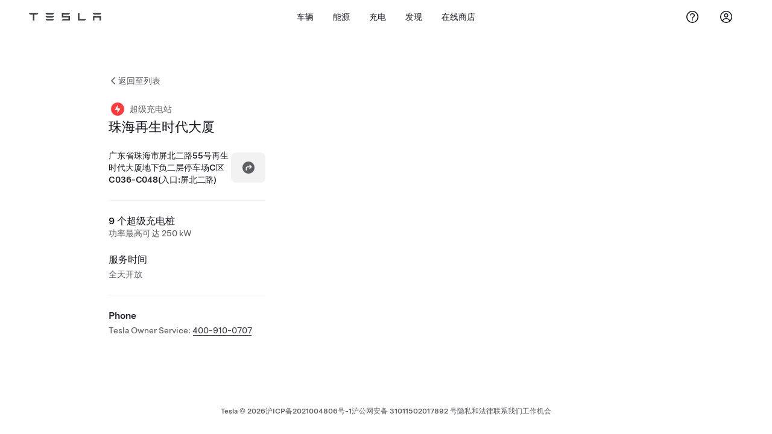

--- FILE ---
content_type: text/html; charset=utf-8
request_url: https://www.tesla.cn/zh_cn/findus/location/supercharger/cnsc9619
body_size: 17610
content:
<!DOCTYPE html><html dir="ltr" lang="en-US"><head><meta charSet="utf-8" data-next-head=""/><meta name="viewport" content="width=device-width" data-next-head=""/><link href="/assets/findus/icon.ico" rel="icon"/><link rel="stylesheet" media="all" href="https://digitalassets.tesla.com/tesla-design-system/raw/upload/design-system/9.x/index.css"/><meta name="apple-mobile-web-app-status-bar-style" content="black-translucent"/><meta name="viewport" content="width=device-width, initial-scale=1.0, maximum-scale=1.0, user-scalable=no"/><link rel="stylesheet" media="all" href="https://tesla.com/modules/custom/tesla_mega_menu/dist/9.2.0/header.bundle.css"/><link rel="preload" href="/findus/_next/static/css/1c58be8e460ed7b8.css" as="style"/><link rel="stylesheet" href="/findus/_next/static/css/1c58be8e460ed7b8.css" data-n-g=""/><link rel="preload" href="/findus/_next/static/css/7fc31bffc3ad26bb.css" as="style"/><link rel="stylesheet" href="/findus/_next/static/css/7fc31bffc3ad26bb.css" data-n-p=""/><noscript data-n-css=""></noscript><script defer="" nomodule="" src="/findus/_next/static/chunks/polyfills-42372ed130431b0a.js"></script><script src="/findus/_next/static/chunks/webpack-047e56f6eafbc673.js" defer=""></script><script src="/findus/_next/static/chunks/framework-f0f34dd321686665.js" defer=""></script><script src="/findus/_next/static/chunks/main-a3f881f48846a3a6.js" defer=""></script><script src="/findus/_next/static/chunks/pages/_app-607d0c6fba9a235e.js" defer=""></script><script src="/findus/_next/static/chunks/7e42aecb-b13b71ae60be8faf.js" defer=""></script><script src="/findus/_next/static/chunks/71f82f92-86c876be88ded4d9.js" defer=""></script><script src="/findus/_next/static/chunks/6d2b60a9-e6dd7cf512da3496.js" defer=""></script><script src="/findus/_next/static/chunks/3085-ad197560c9590e5f.js" defer=""></script><script src="/findus/_next/static/chunks/7462-a685718f3fb1ca17.js" defer=""></script><script src="/findus/_next/static/chunks/3596-047aab4711b98de2.js" defer=""></script><script src="/findus/_next/static/chunks/6277-6955b67d069419e7.js" defer=""></script><script src="/findus/_next/static/chunks/4279-436abab53d862bdb.js" defer=""></script><script src="/findus/_next/static/chunks/5707-c8819c3dfa3d6371.js" defer=""></script><script src="/findus/_next/static/chunks/6385-a5ce16894de4b30e.js" defer=""></script><script src="/findus/_next/static/chunks/pages/%5Blocale%5D/findus/location/%5BfunctionType%5D/%5BlocationSlug%5D-4ab010fa046c9374.js" defer=""></script><script src="/findus/_next/static/PGhjgPTED99rop4rbrkc5/_buildManifest.js" defer=""></script><script src="/findus/_next/static/PGhjgPTED99rop4rbrkc5/_ssgManifest.js" defer=""></script>
<script>(window.BOOMR_mq=window.BOOMR_mq||[]).push(["addVar",{"rua.upush":"false","rua.cpush":"true","rua.upre":"false","rua.cpre":"false","rua.uprl":"false","rua.cprl":"false","rua.cprf":"false","rua.trans":"SJ-30a0caf0-b7c9-43c4-9c58-f7c3abb8f856","rua.cook":"false","rua.ims":"false","rua.ufprl":"false","rua.cfprl":"true","rua.isuxp":"false","rua.texp":"norulematch","rua.ceh":"false","rua.ueh":"false","rua.ieh.st":"0"}]);</script>
                              <script>!function(a){var e="https://s.go-mpulse.net/boomerang/",t="addEventListener";if("False"=="True")a.BOOMR_config=a.BOOMR_config||{},a.BOOMR_config.PageParams=a.BOOMR_config.PageParams||{},a.BOOMR_config.PageParams.pci=!0,e="https://s2.go-mpulse.net/boomerang/";if(window.BOOMR_API_key="6KFPW-Q5UUC-6PJH4-ZXUMK-7XJLE",function(){function n(e){a.BOOMR_onload=e&&e.timeStamp||(new Date).getTime()}if(!a.BOOMR||!a.BOOMR.version&&!a.BOOMR.snippetExecuted){a.BOOMR=a.BOOMR||{},a.BOOMR.snippetExecuted=!0;var i,_,o,r=document.createElement("iframe");if(a[t])a[t]("load",n,!1);else if(a.attachEvent)a.attachEvent("onload",n);r.src="javascript:void(0)",r.title="",r.role="presentation",(r.frameElement||r).style.cssText="width:0;height:0;border:0;display:none;",o=document.getElementsByTagName("script")[0],o.parentNode.insertBefore(r,o);try{_=r.contentWindow.document}catch(O){i=document.domain,r.src="javascript:var d=document.open();d.domain='"+i+"';void(0);",_=r.contentWindow.document}_.open()._l=function(){var a=this.createElement("script");if(i)this.domain=i;a.id="boomr-if-as",a.src=e+"6KFPW-Q5UUC-6PJH4-ZXUMK-7XJLE",BOOMR_lstart=(new Date).getTime(),this.body.appendChild(a)},_.write("<bo"+'dy onload="document._l();">'),_.close()}}(),"".length>0)if(a&&"performance"in a&&a.performance&&"function"==typeof a.performance.setResourceTimingBufferSize)a.performance.setResourceTimingBufferSize();!function(){if(BOOMR=a.BOOMR||{},BOOMR.plugins=BOOMR.plugins||{},!BOOMR.plugins.AK){var e="true"=="true"?1:0,t="",n="aoikveaccdug62l2ctuq-f-1f7710290-clientnsv4-s.akamaihd.net",i="false"=="true"?2:1,_={"ak.v":"39","ak.cp":"493701","ak.ai":parseInt("713570",10),"ak.ol":"0","ak.cr":9,"ak.ipv":4,"ak.proto":"h2","ak.rid":"134171a6","ak.r":44331,"ak.a2":e,"ak.m":"x","ak.n":"essl","ak.bpcip":"3.144.170.0","ak.cport":59734,"ak.gh":"23.33.23.11","ak.quicv":"","ak.tlsv":"tls1.2","ak.0rtt":"","ak.0rtt.ed":"","ak.csrc":"-","ak.acc":"","ak.t":"1769608425","ak.ak":"hOBiQwZUYzCg5VSAfCLimQ==+NhT1Hg1+0wXto3o4MLjs3yoLFLnrjqTW0lcWlKXol1Mq3xrIMLhtSgXPwcCeLh1u/QfL488qxTzW0OHe9Ef8L0ZFqOB1Fay1X2bYSBTld/PaIy/[base64]/+k81lMhIS72eJCm/hglp9dPOjCg5Yujugzq0NIZY0pRuM0W+9We4E5Zt4zs3IDiOh0/7uKQvZIk6vGy2e5BFHVu17uyL5X0CDjDozykvRn75SU=","ak.pv":"307","ak.dpoabenc":"","ak.tf":i};if(""!==t)_["ak.ruds"]=t;var o={i:!1,av:function(e){var t="http.initiator";if(e&&(!e[t]||"spa_hard"===e[t]))_["ak.feo"]=void 0!==a.aFeoApplied?1:0,BOOMR.addVar(_)},rv:function(){var a=["ak.bpcip","ak.cport","ak.cr","ak.csrc","ak.gh","ak.ipv","ak.m","ak.n","ak.ol","ak.proto","ak.quicv","ak.tlsv","ak.0rtt","ak.0rtt.ed","ak.r","ak.acc","ak.t","ak.tf"];BOOMR.removeVar(a)}};BOOMR.plugins.AK={akVars:_,akDNSPreFetchDomain:n,init:function(){if(!o.i){var a=BOOMR.subscribe;a("before_beacon",o.av,null,null),a("onbeacon",o.rv,null,null),o.i=!0}return this},is_complete:function(){return!0}}}}()}(window);</script></head><script>
          const path = window.location.pathname;
          if (!path.includes("list")) document.documentElement.setAttribute("dir", ["he_il", "ar_il", "ar_ae", "ar_qa", "ar_sa"].includes(path.split("/")[1].toLowerCase()) ? "rtl" : "ltr")
          </script><body><div class="tds-header" id="tds-site-header-wrapper"><div id="mega-menu"></div></div><script src="https://tesla.com/modules/custom/tesla_mega_menu/dist/9.2.0/header.bundle.js"></script><div id="__next"><div><div><div class="list-content"><div class="styles_location-conatiner___3Go3"><div class="styles_back-btn__ZiDXm"><svg class="tds-icon tds-icon-chevron-small-270 tds-icon--small" viewBox="0 0 16 16" xmlns="http://www.w3.org/2000/svg"><path fill="currentColor" d="M11.025 13.25a.748.748 0 0 1-1.281.53l-5.25-5.264a.75.75 0 0 1 0-1.06L9.717 2.22a.75.75 0 1 1 1.062 1.06L6.084 7.986l4.722 4.734a.75.75 0 0 1 .219.53"></path></svg><div class="styles_back-btn-text__Fz3eP"><a href="/zh_CN/findus/list">返回至列表</a></div></div><div class="styles_location-details__yychh"><div class="styles_card-container__TsVOM"><div class="styles_headerContainer___sXD_"><div class="styles_headerTypeContainer__7clDm"><div class="styles_headerTypeText__wiiUa"><img src="/assets/findus/pin_supercharger_wo_shadow.svg" style="min-width:24px;min-height:24px;margin-right:5px"/><span class="">超级充电站</span></div></div><div class="styles_card_header_text__FJOxf"><span class="">珠海再生时代大厦</span></div></div><div class="styles_chargerAddressComponent__0dnkP"><div class="styles_chargerAddressLinesAndDirections___T87s"><div><div><span class="styles_chargerAddressLineText__k56_n">广东省珠海市屏北二路55号再生时代大厦地下负二层停车场C区C036-C048(入口:屏北二路) </span></div></div><div class="styles_chargerAddressDrivingDirections__VoZYJ"><button class="tds-btn styles_chargerNavigateButton__GKhWL"><div><svg class="tds-icon tds-icon-directions-filled tds-icon--default" viewBox="0 0 24 24" xmlns="http://www.w3.org/2000/svg"><path fill="currentColor" d="M12 22c5.523 0 10-4.477 10-10S17.523 2 12 2 2 6.477 2 12s4.477 10 10 10m2.53-14.53 2.75 2.75a.75.75 0 0 1 0 1.06l-2.75 2.75a.75.75 0 1 1-1.06-1.06l1.47-1.47h-4.19A1.75 1.75 0 0 0 9 13.25v3a.75.75 0 0 1-1.5 0v-3A3.25 3.25 0 0 1 10.75 10h4.19l-1.47-1.47a.75.75 0 0 1 1.06-1.06"></path></svg></div></button></div></div></div><hr class="cardSectionSeparator"/><div class="styles_chargerQuantityAndPowerContainer___KSw8"><div class="styles_chargerQuantityAndPowerStructure__YcpFc"><span class="styles_chargerQuantityText__pfnaK">9 个超级充电桩</span><span class="styles_chargerMaxPowerText__Jtrrt">功率最高可达 250 kW</span></div></div><div class="styles_chargerHoursContainer__KUdcb"><span class="styles_chargerHoursHeaderLabel__GrF5c">服务时间</span><span class="styles_twentyfoursevenText__btGSf">全天开放</span></div><hr class="cardSectionSeparator"/><div class="styles_contactContainer__K0_Og"><div class="styles_contantStack__Lp9UH"><div class="styles_contactContent__qkoBs"><span class="styles_contactHeaderLabel__UUN17">Phone</span><span class="">Tesla Owner Service: <a class="tds-link" href="tel:400-910-0707" rel="noopener noreferrer" target="_blank">400-910-0707</a></span></div></div></div></div><div class="styles_map-image__cVqgS"><img alt="" class="styles_map-preview__GXAor" height="449" src="https://api.map.baidu.com/staticimage/v2?ak=qAt8bB6YfSE69wpL9zPMcSVCdkjQO94Z&amp;center=113.501081,22.23194&amp;width=660&amp;height=449&amp;zoom=15&amp;markers=113.501081,22.23194&amp;markerStyles=l,,0xFF0000" width="660"/></div></div></div><div class="footer-links"><a class="tds-link tds-link--secondary footer-link-text" href="/about?redirect=no" target="_blank">Tesla © <!-- -->2026</a><a class="tds-link tds-link--secondary footer-link-text" href="https://beian.miit.gov.cn" target="_blank">沪ICP备2021004806号-1</a><a class="tds-link tds-link--secondary footer-link-text" href="http://www.beian.gov.cn/portal/registerSystemInfo?recordcode=31011502017892" target="_blank">沪公网安备 31011502017892 号</a><a class="tds-link tds-link--secondary footer-link-text" href="/about/legal?redirect=no" target="_blank">隐私和法律</a><a class="tds-link tds-link--secondary footer-link-text" href="/contact?redirect=no" target="_blank">联系我们<!-- --> </a><a class="tds-link tds-link--secondary footer-link-text" href="/careers?redirect=no" target="_blank">工作机会</a></div></div></div></div></div><script id="__NEXT_DATA__" type="application/json">{"props":{"pageProps":{"formattedData":{"chargerAccessHours":{},"chargerAccessTypeAndInstructions":{},"chargerAddress":["广东省珠海市屏北二路55号再生时代大厦地下负二层停车场C区C036-C048(入口:屏北二路) "],"chargerAddressDetails":{"directionsLink":"http://map.baidu.com/?latlng=22.23194,113.501081"},"chargerAmenities":[],"additionalNotice":{},"chargerDetails":{"name":"珠海再生时代大厦","address":{"street":"Pingbei 2nd Road","streetNumber":"No. 55","city":"珠海市","district":"Xiangzhou","state":"广东省","countryCode":"CN","country":"中国","postalCode":"0","postalExt":null,"navRegion":"cn","nearestEntrance":"地锁密码：8251 (1A 1B 1C仅供港澳特斯拉车辆使用)"},"entryPoint":{"latitude":22.22585536,"longitude":113.49457766},"centroid":{"latitude":22.22585536,"longitude":113.49457766},"publicStallCount":9,"openToPublic":true,"amenities":["AMENITIES_FLOOR_LOCKS"],"maxPowerKw":250,"timeZone":"Asia/Shanghai","accessType":"Public","openToNonTeslas":false,"availabilityProfile":{"siteId":{"id":4438,"siteType":"SITE_TYPE_SUPERCHARGER"},"trtId":{"id":16228,"siteType":"SITE_TYPE_SUPERCHARGER"},"createdTimestamp":"2026-01-25T00:00:00Z","utcOffset":"28800s","availabilityProfile":{"sunday":{"congestionValue":[0.1027777777777778,0.10416666666666669,0.11111111111111115,0.09722222222222227,0.14087301587301593,0.15972222222222227,0.12996031746031747,0.1365740740740741,0.14285714285714288,0.1875,0.18750000000000003,0.18253968253968256,0.16666666666666669,0.130952380952381,0.09201388888888892,0.09201388888888891,0.10416666666666669,0.09722222222222224,0.07638888888888891,0.041666666666666685,0.02777777777777779,0,0,0.02777777777777779]},"monday":{"congestionValue":[0.07870370370370372,0.10416666666666669,0.09143518518518519,0.03819444444444446,0.1031746031746032,0.12500000000000003,0.126984126984127,0.06944444444444448,0.11342592592592596,0.11892361111111113,0.09450954861111112,0.06569444444444446,0.06805029461279463,0.10720486111111115,0.11545138888888892,0.06960978835978837,0.02777777777777779,0,0,0,0,0,0,0.013888888888888895]},"tuesday":{"congestionValue":[0.052083333333333356,0.09444444444444447,0.11284722222222224,0.07999131944444446,0.08072916666666667,0.07204861111111112,0.10406144781144783,0.0920138888888889,0.0976957070707071,0.09722222222222222,0.08333333333333334,0.08680555555555557,0.06944444444444445,0.08680555555555555,0.08333333333333334,0.06597222222222222,0.03819444444444445,0.02777777777777779,0.020833333333333343,0.013888888888888895,0,0,0.013888888888888895,0.05208333333333333]},"wednesday":{"congestionValue":[0.09027777777777778,0.12962962962962965,0.11805555555555558,0.12962962962962965,0.09027777777777779,0.11944444444444445,0.10416666666666669,0.10277777777777777,0.06944444444444445,0.08333333333333336,0.1527777777777778,0.1736111111111111,0.17592592592592593,0.11805555555555558,0.1027777777777778,0.0763888888888889,0.08680555555555555,0.09114583333333334,0.07728407118055558,0.054027777777777786,0.0234375,0.015625,0,0.057291666666666685]},"thursday":{"congestionValue":[0.07899305555555558,0.10546875000000003,0.08767361111111113,0.09211601307189543,0.07559974747474749,0.11458333333333334,0.14384920634920637,0.1640625,0.16927083333333334,0.1851128472222222,0.18055555555555555,0.1840277777777778,0.16666666666666669,0.15079365079365084,0.09375000000000001,0.05092592592592594,0.02777777777777779,0.02777777777777779,0.03819444444444446,0.041666666666666685,0.03819444444444446,0.02777777777777779,0.03819444444444445,0.06597222222222222]},"friday":{"congestionValue":[0.11111111111111113,0.1527777777777778,0.14583333333333334,0.10416666666666669,0.05555555555555559,0.06250000000000003,0.07465277777777782,0.130952380952381,0.15277777777777782,0.16071428571428575,0.13888888888888892,0.14814814814814817,0.13888888888888892,0.13888888888888892,0.13888888888888892,0.12500000000000003,0.0914351851851852,0.03819444444444446,0.03472222222222224,0.02777777777777779,0,0,0,0.04444444444444445]},"saturday":{"congestionValue":[0.06111111111111112,0.08055555555555557,0.10476190476190478,0.12777777777777782,0.15925925925925927,0.1729166666666667,0.15541087962962966,0.15806623931623934,0.15069444444444446,0.16666666666666669,0.11944444444444446,0.10000000000000003,0.11481481481481484,0.15555555555555556,0.14814814814814817,0.10462962962962966,0.07444444444444447,0.05185185185185188,0.03888888888888891,0.030555555555555572,0.016666666666666677,0.022222222222222233,0.016666666666666677,0.022222222222222233]}}},"accessHours":{"twentyFourSeven":true},"locationGUID":"4421746e-3d78-4607-881f-f3a8933224db","commonSiteName":null,"effectivePricebooks":[{"feeType":"PARKING","effectiveDatetime":"2023-12-13T16:00:00Z","rateBase":0,"rateTier1":3.2,"rateTier2":6.4,"rateMinTier1":null,"rateMinTier2":null,"rateMinTier3":null,"rateMinTier4":null,"currencyCode":"CNY","uom":"min","startTime":"","endTime":"","days":"","isTou":false,"programType":"PTSCH","vehicleMakeType":"TSLA","priceBookID":5011338,"priceBookGUID":"6691d6d4-72c5-4b69-a698-25218bb126d8","stateOfCharge":null,"congestionPercent":null,"congestionGracePeriodSecs":null,"minSiteOccupancy":null,"maxSiteOccupancy":null,"isMemberPricebook":true},{"feeType":"SERVICE","effectiveDatetime":"2023-12-13T16:00:00Z","rateBase":1.36,"rateTier1":0,"rateTier2":0,"rateMinTier1":null,"rateMinTier2":null,"rateMinTier3":null,"rateMinTier4":null,"currencyCode":"CNY","uom":"kwh","startTime":"","endTime":"","days":"","isTou":false,"programType":"PTSCH","vehicleMakeType":"TSLA","priceBookID":5011338,"priceBookGUID":"6691d6d4-72c5-4b69-a698-25218bb126d8","stateOfCharge":null,"congestionPercent":null,"congestionGracePeriodSecs":null,"minSiteOccupancy":null,"maxSiteOccupancy":null,"isMemberPricebook":true},{"feeType":"ELECTRICITY","effectiveDatetime":"2023-12-13T16:00:00Z","rateBase":0.83,"rateTier1":0,"rateTier2":0,"rateMinTier1":null,"rateMinTier2":null,"rateMinTier3":null,"rateMinTier4":null,"currencyCode":"CNY","uom":"kwh","startTime":"","endTime":"","days":"","isTou":false,"programType":"PTSCH","vehicleMakeType":"TSLA","priceBookID":5011338,"priceBookGUID":"6691d6d4-72c5-4b69-a698-25218bb126d8","stateOfCharge":null,"congestionPercent":null,"congestionGracePeriodSecs":null,"minSiteOccupancy":null,"maxSiteOccupancy":null,"isMemberPricebook":true}]},"email":null,"chargerMaxPower":"250","chargerName":"珠海再生时代大厦","commonSiteName":null,"phoneNumber":null,"roadSideAssistanceNumber":"400-910-0707","chargerPricing":[{"chargingLabel":"充电价格","tableHeaders":["充电时段","合计"],"pricingDetails":[{"feeType":"ELECTRICITY","label":"00:00-24:00","rate":"¥2.19/度","feeDetail":{"electricity":"电费: ¥0.83","service":"服务费: ¥1.36"}},{"feeType":"PARKING","label":"超时占用费（最高）","rate":"¥6.40/分钟","feeDetail":{}}]}],"chargerQuantity":"9","chargerHistogramData":null,"showHistogram":true},"functionTypeFromQuery":"superchargers","googleMapKey":"AIzaSyANja5-X2WJ5BhM_vQlBBN8qm-EI4_Z6ew","baiduMapAk":"qAt8bB6YfSE69wpL9zPMcSVCdkjQO94Z","gioConfig":{"GIO_ACCOUNT_ID":"b0e25bc027704bfe","GIO_DATA_RESOURCE_ID":"93d9fb8b42c30cc0","GIO_HOST":"akamai-apigateway-gio-analytics.tesla.cn"},"listFunctionType":"superchargers","locationData":{"marketing":{"display_driving_directions":true,"show_on_bodyshop_support_page":false,"show_on_find_us":true,"store_sub_region":{"display_name":"China","locale":null},"display_name":"珠海再生时代大厦","roadside_assistance_number":"400 910 0707","address_notes":null,"gmaps_override":null,"location_url_slug":"cnsc9619","gmaps_override_longitude":113.4945777,"store_region":{"name":"asia_pacific"},"gmaps_override_latitude":22.2258554,"service_center_phone":null,"service_hours_by_appointment_only":"0","store_hours_by_appointment_only":"0","phone_numbers":null,"common_name":null},"functions":[{"business_hours":{"hours":[]},"address":{"country":"CN","address_validated":false,"city":"珠海市","address_1":"55号 屏北二路","address_2":null,"latitude":22.23194,"county":null,"state_province":"广东省","locale":"en-US","address_number":"55号","address_street":"屏北二路","district":"香洲区","country_name":null,"address_provider_enum":"google","postal_code":"0","postal_code_suffix":null,"longitude":113.501081},"address_by_locale":[{"country":"CN","address_validated":null,"city":"珠海市","address_1":"屏北二路55号再生时代大厦地下负二层停车场C区C036-C048(入口:屏北二路)","address_2":null,"latitude":22.23194,"county":null,"state_province":"广东省","locale":"zh-CN","address_number":"55号","address_street":"屏北二路","district":"香洲区","country_name":null,"address_provider_enum":"baidu","postal_code":"0","postal_code_suffix":null,"longitude":113.501081},{"country":"CN","address_validated":false,"city":"珠海市","address_1":"55号 屏北二路","address_2":null,"latitude":22.23194,"county":null,"state_province":"广东省","locale":"en-US","address_number":"55号","address_street":"屏北二路","district":"香洲区","country_name":null,"address_provider_enum":"google","postal_code":"0","postal_code_suffix":null,"longitude":113.501081}],"customer_facing_name":"珠海再生时代大厦","translations":{"customerFacingName":{"en-US":"珠海再生时代大厦","zh-CN":"珠海再生时代大厦"}},"name":"Charging_Supercharger","opening_date":"2021-09-27","status":"Lease Negotiations"}],"tesla_center_collision_function":{"company_phone":null},"key_data":{"address":{"country":"CN","address_validated":false,"city":"珠海市","address_1":"55号 屏北二路","address_2":null,"latitude":22.23194,"county":null,"state_province":"广东省","locale":"en-US","address_number":"55号","address_street":"屏北二路","district":"香洲区","country_name":"China","address_provider_enum":"google","postal_code":"0","postal_code_suffix":null,"longitude":113.501081},"phone":null,"local_address":null,"use_local_address":false,"geo_point":{"lon":113.501081,"lat":22.23194},"status":{"name":"Pending"},"address_by_locale":[{"country":"CN","city":"珠海市","address_1":"屏北二路55号再生时代大厦地下负二层停车场C区C036-C048(入口:屏北二路)","address_2":null,"latitude":22.23194,"country_name":null,"state_province":"广东省","locale":"zh-CN","postal_code":"0","longitude":113.501081},{"country":"CN","city":"珠海市","address_1":"55号 屏北二路","address_2":null,"latitude":22.23194,"country_name":null,"state_province":"广东省","locale":"en-US","postal_code":"0","longitude":113.501081}]},"supercharger_function":{"customer_facing_coming_soon_date":null,"actual_longitude":"113.501081","access_type":"Public","installed_full_power":"250","vote_winner_quarter":null,"show_on_find_us":"1","project_status":"Open","actual_latitude":"22.23194","open_to_non_tesla":false,"coming_soon_longitude":null,"site_status":"open","coming_soon_name":null,"charging_accessibility":"Tesla Only","coming_soon_latitude":null,"num_charger_stalls":"9"}},"locationSlug":"cnsc9619","currentLocationType":"supercharger","allLocationTypesApartFromCurrent":[],"translations":{"app_strings":{"findUs_description":"通过「找到我们」交互地图，随时查找 Tesla 充电站、服务中心和体验店。","findUs_keywords":"Tesla 充电站地图，Tesla 充电站，我附近的 Tesla 充电站，Tesla 体验店，Tesla 服务中心，Tesla 展厅，电动车充电，哪里可以给 Tesla 充电，电动车充电站，电动汽车充电站，电动汽车充电，“找到我们”交互地图，全球超级充电站地图，全球 Tesla 充电地图，全球目的地充电桩","title":"找到我们 | Tesla"},"errors":{"default":"出错了！","noLocations":"无法找到您所查询的地点。","serviceDown":"无法连接服务器。"},"filters":{"__RestOfWorld":{"all_demo_drive":"试驾"},"all_destination_chargers":"目的地充电站","all_service_collision":"服务与钣喷","all_stores_and_delivery":"销售与交付","all_superchargers":"超级充电站","bodyRepairCenter":"直营钣喷","bodyshop":"钣喷中心","buttons":{"apply":"使用","cancel":"取消","clear":"清除"},"coming_soon_service_centers":"即将开放的服务中心","coming_soon_superchargers":"即将开放的超级充电站","delivery_centers":"交付中心","desktopLabel":"找到我们","in_store_demo_drive":"店内","mobileLabel":"筛选","nacs_superchargers":"NACS 合作伙伴","open_to_all_evs_superchargers":"其他电动车","open_to_all_evs_destination_chargers":"其他电动车","self_serve_demo_drive":"自助服务","vehicle_type":"车辆类型：","storeAndPopup":{"value":"体验店和展厅"},"stores":"体验店和展厅","tesla_collision_centers":"钣喷中心","tesla_exclusive_superchargers":"Tesla","tesla_exclusive_destination_chargers":"Tesla","tesla_service_centers":"服务中心"},"callback":{"request_a_call":" 要求回电","callback_requested":"已提交，我们会尽快联系您。","callback_failed":"提交失败，请重试","first_name":"名","last_name":"姓","email":"邮箱","phone":"电话号码","zip_code":"邮政编码","notes":"备注","state_province":"省份","city":"城市","store":"门店","please_select":"请选择","feedback_optional":"选填","product_interest":"感兴趣的产品","submit":"提交","model_s":"Model S","model_3":"Model 3","model_x":"Model X","model_y":"Model Y","cybertruck":"Cybertruck","roadster":"Roadster","solar_panels":"太阳能电池板","solar_roof":"Solar Roof 太阳能屋顶","charging":"充电","powerwall":"Powerwall","get_updates":"订阅更新","required":"必填信息","invalid_email":"电子邮箱地址无效","invalid_phone":"无效的电话号码","select_one_product":"选择至少一款产品","callback_success":" ","callback_error":"请您重试","non_emea_consent_message":"点击“提交”代表您阅读并同意\u003ca href=\"{{URL}}\" class=\"tds-link\" target='_blank' rel='noopener noreferrer'\u003e客户隐私声明\u003c/a\u003e，并授权特斯拉就此请求与您联系。","emea_consent_message":"我同意 Tesla 就产品的问题与我联系，包括系统自动电话或短信。我理解并同意 \u003ca href=\"{{PRIVACY}}\" class=\"tds-link\"\u003eTesla 客户隐私声明\u003c/a\u003e和\u003ca href=\"{{TERMS}}\" class=\"tds-link\"\u003e使用条款\u003c/a\u003e。"},"footer":{"careers":"工作机会","contact":"联系我们","forums":"论坛","impressum":"版权声明","locations":"找到我们","newsletter":"订阅更新","privacyLegal":"隐私和法律","recallInfo":"召回信息","signOut":"退出登录","teslaConnect":"Tesla Connect"},"list":{"commonStrings":{"title":"找到我们","backToList":"返回至列表","province":"省份","operator":"直营/授权","allProvinces":"全部","allOperators":"全部","direct":"直营","authorized":"授权"},"country":{"AD":"安道尔","AE":"阿拉伯联合酋长国","AF":"阿富汗","AG":"安提瓜和巴布达","AI":"安圭拉","AL":"阿尔巴尼亚","AM":"亚美尼亚","AN":"荷属安的列斯群岛","AO":"安哥拉","AQ":"南极洲","AR":"阿根廷","AS":"美属萨摩亚","AT":"奥地利","AU":"澳大利亚","AW":"阿鲁巴","AX":"奥兰群岛","AZ":"阿塞拜疆","BA":"波斯尼亚和黑塞哥维那","BB":"巴巴多斯","BD":"孟加拉国","BE":"比利时","BF":"布吉纳法索","BG":"保加利亚","BH":"巴林","BI":"布隆迪","BJ":"贝宁","BL":"圣巴泰勒米","BM":"百慕大","BN":"文莱","BO":"玻利维亚","BQ":"荷兰加勒比区","BR":"巴西","BS":"巴哈马","BT":"不丹","BV":"布维岛","BW":"博茨瓦纳","BY":"白俄罗斯","BZ":"伯利兹","CA":"加拿大","CC":"科科斯（基林）群岛","CD":"刚果（金沙萨）","CF":"中非共和国","CG":"刚果（布拉柴维尔）","CH":"瑞士","CI":"科特迪瓦","CK":"库克群岛","CL":"智利","CM":"喀麦隆","CN":"中国大陆","CO":"哥伦比亚","CR":"哥斯达黎加","CU":"古巴","CV":"佛得角","CW":"库拉索岛","CX":"圣诞岛","CY":"塞浦路斯","CZ":"捷克共和国","DE":"德国","DJ":"吉布提","DK":"丹麦","DM":"多米尼克","DO":"多米尼加共和国","DZ":"阿尔及利亚","EC":"厄瓜多尔","EE":"爱沙尼亚","EG":"埃及","EH":"西撒哈拉","ER":"厄立特里亚","ES":"西班牙","ET":"埃塞俄比亚","FI":"芬兰","FJ":"斐济","FK":"福克兰群岛","FM":"密克罗尼西亚","FO":"法罗群岛","FR":"法国","GA":"加蓬","GB":"英国","GD":"格林纳达","GE":"格鲁吉亚","GF":"法属圭亚那","GG":"根西岛","GH":"加纳","GI":"直布罗陀","GL":"格陵兰岛","GM":"冈比亚","GN":"几内亚","GP":"瓜德罗普岛","GQ":"赤道几内亚","GR":"希腊","GS":"南乔治亚岛和南桑威奇群岛","GT":"危地马拉","GU":"关岛","GW":"几内亚比绍","GY":"圭亚那","HK":"中国香港特别行政区","HM":"赫德岛和麦克唐纳群岛","HN":"洪都拉斯","HR":"克罗地亚","HT":"海地","HU":"匈牙利","ID":"印度尼西亚","IE":"爱尔兰","IL":"以色列","IM":"马恩岛","IN":"印度","IO":"英属印度洋领地","IQ":"伊拉克","IR":"伊朗","IS":"冰岛","IT":"意大利","JE":"泽西岛","JM":"牙买加","JO":"约旦","JP":"日本","KE":"肯尼亚","KG":"吉尔吉斯斯坦","KH":"柬埔寨","KI":"基里巴斯","KM":"科摩罗","KN":"圣基茨和尼维斯","KP":"朝鲜","KR":"韩国","KW":"科威特","KY":"开曼群岛","KZ":"哈萨克斯坦","LA":"老挝","LB":"黎巴嫩","LC":"圣卢西亚","LI":"列支敦士登","LK":"斯里兰卡","LR":"利比里亚","LS":"莱索托","LT":"立陶宛","LU":"卢森堡","LV":"拉托维亚","LY":"利比亚","MA":"摩洛哥","MC":"摩纳哥","MD":"摩尔多瓦","ME":"黑山","MF":"圣马丁（法属）","MG":"马达加斯加","MH":"马绍尔群岛","MK":"马其顿","ML":"马里","MM":"缅甸","MN":"蒙古","MO":"中国澳门特别行政区","MP":"北马里亚纳群岛","MQ":"马提尼克岛","MR":"毛里塔尼亚","MS":"蒙特塞拉特","MT":"马耳他","MU":"毛里求斯","MV":"马尔代夫","MW":"马拉维","MX":"墨西哥","MY":"马来西亚","MZ":"莫桑比克","NA":"纳米比亚","NC":"新喀里多尼亚","NE":"尼日尔","NF":"诺福克岛","NG":"尼日利亚","NI":"尼加拉瓜","NL":"荷兰","NO":"挪威","NP":"尼泊尔","NR":"瑙鲁","NU":"纽埃","NZ":"新西兰","OM":"阿曼","PA":"巴拿马","PE":"秘鲁","PF":"法属波利尼西亚","PG":"巴布亚新几内亚","PH":"菲律宾","PK":"巴基斯坦","PL":"波兰","PM":"圣皮埃尔和密克隆岛","PN":"皮特凯恩","PR":"波多黎各","PS":"巴勒斯坦领土","PT":"葡萄牙","PW":"帕劳","PY":"巴拉圭","QA":"卡塔尔","RE":"留尼汪","RO":"罗马尼亚","RS":"塞尔维亚","RU":"俄罗斯","RW":"卢旺达","SA":"沙特阿拉伯","SB":"所罗门群岛","SC":"塞舌尔","SD":"苏丹","SE":"瑞典","SG":"新加坡","SH":"圣海伦娜","SI":"斯洛文尼亚","SJ":"斯瓦尔巴岛和扬马延岛","SK":"斯洛伐克","SL":"塞拉利昂","SM":"圣马利诺","SN":"塞内加尔","SO":"索马里","SR":"苏里南","SS":"南苏丹","ST":"圣多美和普林西比","SV":"萨尔瓦多","SX":"圣马丁","SY":"叙利亚","SZ":"斯威士兰","TC":"特克斯和凯科斯群岛","TD":"乍得","TF":"法国南部领地","TG":"多哥","TH":"泰国","TJ":"塔吉克斯坦","TK":"托克劳","TL":"东帝汶","TM":"土库曼斯坦","TN":"突尼斯","TO":"汤加","TR":"土耳其","TT":"特立尼达和多巴哥","TV":"图瓦卢","TW":"中国台湾","TZ":"坦桑尼亚","UA":"乌克兰","UG":"乌干达","UM":"美国本土外小岛屿","US":"美国","UY":"乌拉圭","UZ":"乌兹别克斯坦","VA":"梵蒂冈","VC":"圣文森特和格林纳丁斯","VE":"委内瑞拉","VG":"英属维尔京群岛","VI":"美属维尔京群岛","VN":"越南","VU":"瓦努阿图","WF":"瓦利斯和富图纳群岛","WS":"萨摩亚","YE":"也门","YT":"马约特岛","ZA":"南非","ZM":"赞比亚","ZW":"津巴布韦"},"countryPageHeader":{"bodyshop":{"Andorra":"Tesla 钣喷中心 - 安道尔","Australia":"Tesla 钣喷中心 - 澳大利亚","Austria":"Tesla 钣喷中心 - 奥地利","Belgium":"Tesla 钣喷中心 - 比利时","Bosnia and Herzegovina":"Tesla 钣喷中心 - 波斯尼亚和黑塞哥维那","Bulgaria":"Tesla 钣喷中心 - 保加利亚","Canada":"Tesla 钣喷中心 - 加拿大","Chile":"Tesla 钣喷中心 - 智利","China":"Tesla 钣喷中心 - 中国大陆","China Mainland":"中国大陆特斯拉钣喷中心","Colombia":"Tesla 钣喷中心 - 哥伦比亚","Croatia":"Tesla 钣喷中心 - 克罗地亚","Czech Republic":"Tesla 钣喷中心 - 捷克共和国","Czechia":"Tesla 钣喷中心 - 捷克","Denmark":"Tesla 钣喷中心 - 丹麦","Estonia":"Tesla 钣喷中心 - 爱沙尼亚","Europe (Other)":"Tesla 钣喷中心 - 欧洲（其他国家/地区）","Finland":"Tesla 钣喷中心 - 芬兰","France":"Tesla 钣喷中心 - 法国","Germany":"Tesla 钣喷中心 - 德国","Gibraltar":"Tesla 钣喷中心 - 直布罗陀","Greece":"Tesla 钣喷中心 - 希腊","Hungary":"Tesla 钣喷中心 - 匈牙利","Iceland":"Tesla 钣喷中心 - 冰岛","India":"印度境内的 Tesla 钣喷中心","Ireland":"Tesla 钣喷中心 - 爱尔兰","Israel":"Tesla 钣喷中心 - 以色列","Italy":"Tesla 钣喷中心 - 意大利","Japan":"Tesla 钣喷中心 - 日本","Jordan":"Tesla 钣喷中心 - 约旦","Kazakhstan":"Tesla 钣喷中心 - 哈萨克斯坦","Latvia":"Tesla 钣喷中心 - 拉脱维亚","Liechtenstein":"Tesla 钣喷中心 - 列支敦士登","Lithuania":"Tesla 钣喷中心 - 立陶宛","Luxembourg":"Tesla 钣喷中心 - 卢森堡","Malta":"Tesla 钣喷中心 - 马耳他","Mexico":"Tesla 钣喷中心 - 墨西哥","Montenegro":"Tesla 钣喷中心 - 黑山","Nederland":"Tesla 钣喷中心 - 荷兰","Netherlands":"Tesla 钣喷中心 - 荷兰","New Zealand":"Tesla 钣喷中心 - 新西兰","North Macedonia":"Tesla 钣喷中心 - 北马其顿","Norway":"Tesla 钣喷中心 - 挪威","Philippines":"菲律宾境内的 Tesla 钣喷中心","Poland":"Tesla 钣喷中心 - 波兰","Portugal":"Tesla 钣喷中心 - 葡萄牙","Qatar":"Tesla 钣喷中心 - 卡塔尔","Romania":"Tesla 钣喷中心 - 罗马尼亚","Russia":"Tesla 钣喷中心 - 俄罗斯","San Marino":"Tesla 钣喷中心 - 圣马力诺","Serbia":"Tesla 钣喷中心 - 塞尔维亚","Singapore":"Tesla 钣喷中心 - 新加坡","Slovakia":"Tesla 钣喷中心 - 斯洛伐克","Slovenia":"Tesla 钣喷中心 - 斯洛文尼亚","South Korea":"Tesla 钣喷中心 - 韩国","Spain":"Tesla 钣喷中心 - 西班牙","Sweden":"Tesla 钣喷中心 - 瑞典","Switzerland":"Tesla 钣喷中心 - 瑞士","Taiwan":"Tesla 钣喷中心 - 台湾","Turkey":"Tesla 钣喷中心 - 土耳其","USA":"Tesla 钣喷中心 - 美国","Ukraine":"Tesla 钣喷中心 - 乌克兰","United Arab Emirates":"Tesla 钣喷中心 - 阿拉伯联合酋长国","United Kingdom":"Tesla 钣喷中心 - 英国","United States":"Tesla 钣喷中心 - 美国","Hong Kong":"Tesla 钣喷中心 - 香港"},"delivery_center":{"China":"Tesla 交付中心 - 中国大陆","China Mainland":"中国大陆特斯拉交付中心"},"destination_charger":{"Andorra":"Tesla 目的地充电站 - 安道尔","Australia":"Tesla 目的地充电站 - 澳大利亚","Austria":"Tesla 目的地充电站 - 奥地利","Belgium":"Tesla 目的地充电站 - 比利时","Bosnia and Herzegovina":"Tesla 目的地充电站 - 波斯尼亚和黑塞哥维那","Bulgaria":"Tesla 目的地充电站 - 保加利亚","Canada":"Tesla 目的地充电站 - 加拿大","Chile":"Tesla 目的地充电站 - 智利","China":"Tesla 目的地充电站 - 中国大陆","China Mainland":"中国大陆特斯拉目的地充电站","Colombia":"Tesla 目的地充电站 - 哥伦比亚","Croatia":"Tesla 目的地充电站 - 克罗地亚","Czech Republic":"Tesla 目的地充电站 - 捷克共和国","Czechia":"Tesla 目的地充电站 - 捷克","Denmark":"Tesla 目的地充电站 - 丹麦","Estonia":"Tesla 目的地充电站 - 爱沙尼亚","Europe (Other)":"Tesla 目的地充电站 - 欧洲（其他国家/地区）","Finland":"Tesla 目的地充电站 - 芬兰","France":"Tesla 目的地充电站 - 法国","Germany":"Tesla 目的地充电站 - 德国","Gibraltar":"Tesla 目的地充电站 - 直布罗陀","Greece":"Tesla 目的地充电站 - 希腊","Hong Kong":"中国香港特斯拉目的地充电站","Hungary":"Tesla 目的地充电站 - 匈牙利","Iceland":"Tesla 目的地充电站 - 冰岛","India":"印度境内的 Tesla 目的地充电站","Ireland":"Tesla 目的地充电站 - 爱尔兰","Israel":"Tesla 目的地充电站 - 以色列","Italy":"Tesla 目的地充电站 - 意大利","Japan":"Tesla 目的地充电站 - 日本","Jordan":"Tesla 目的地充电站 - 约旦","Kazakhstan":"Tesla 目的地充电站 - 哈萨克斯坦","Latvia":"Tesla 目的地充电站 - 拉脱维亚","Liechtenstein":"Tesla 目的地充电站 - 列支敦士登","Lithuania":"Tesla 目的地充电站 - 立陶宛","Luxembourg":"Tesla 目的地充电站 - 卢森堡","Macau":"中国澳门特斯拉目的地充电站","Malta":"Tesla 目的地充电站 - 马耳他","Mexico":"Tesla 目的地充电站 - 墨西哥","Montenegro":"Tesla 目的地充电站 - 黑山","Morocco":"Tesla 目的地充电 - 摩洛哥","Nederland":"Tesla 目的地充电站 - 荷兰","Netherlands":"Tesla 目的地充电站 - 荷兰","New Zealand":"Tesla 目的地充电站 - 新西兰","North Macedonia":"Tesla 目的地充电站 - 北马其顿","Norway":"Tesla 目的地充电站 - 挪威","Philippines":"菲律宾境内的 Tesla 目的地充电站","Poland":"Tesla 目的地充电站 - 波兰","Portugal":"Tesla 目的地充电站 - 葡萄牙","Qatar":"Tesla 目的地充电站 - 卡塔尔","Romania":"Tesla 目的地充电站 - 罗马尼亚","Russia":"Tesla 目的地充电站 - 俄罗斯","San Marino":"Tesla 目的地充电站 - 圣马力诺","Serbia":"Tesla 目的地充电站 - 塞尔维亚","Singapore":"Tesla 目的地充电站 - 新加坡","Slovakia":"Tesla 目的地充电站 - 斯洛伐克","Slovenia":"Tesla 目的地充电站 - 斯洛文尼亚","South Korea":"Tesla 目的地充电站 - 韩国","Spain":"Tesla 目的地充电站 - 西班牙","Sweden":"Tesla 目的地充电站 - 瑞典","Switzerland":"Tesla 目的地充电站 - 瑞士","Taiwan":"中国台湾特斯拉目的地充电站","Turkey":"Tesla 目的地充电站 - 土耳其","USA":"Tesla 目的地充电站 - 美国","Ukraine":"Tesla 目的地充电站 - 乌克兰","United Arab Emirates":"Tesla 目的地充电站 - 阿联酋","United Kingdom":"Tesla 目的地充电站 - 英国","United States":"Tesla 目的地充电站 - 美国"},"sales":{"Andorra":"Tesla 体验店 - 安道尔","Australia":"Tesla 体验店 - 澳大利亚","Austria":"Tesla 体验店 - 奥地利","Belgium":"Tesla 体验店 - 比利时","Bosnia and Herzegovina":"Tesla 体验店 - 波斯尼亚和黑塞哥维那","Bulgaria":"Tesla 体验店 - 保加利亚","Canada":"Tesla 体验店 - 加拿大","Chile":"Tesla 体验店 -智利","China":"Tesla 体验店 - 中国大陆","China Mainland":"中国大陆特斯拉体验店和展厅","Colombia":"Tesla 体验店 - 哥伦比亚","Croatia":"Tesla 体验店 - 克罗地亚","Czech Republic":"Tesla 体验店 - 捷克共和国","Czechia":"Tesla 体验店 - 捷克","Denmark":"Tesla 体验店 - 丹麦","Estonia":"Tesla 体验店 - 爱沙尼亚","Europe (Other)":"Tesla 体验店 - 欧洲（其他国家/地区）","Finland":"Tesla 体验店 - 芬兰","France":"Tesla 体验店 - 法国","Germany":"Tesla 体验店 - 德国","Gibraltar":"Tesla 体验店 - 直布罗陀","Greece":"Tesla 体验店 - 希腊","Hong Kong":"Tesla 体验店 - 香港","Hungary":"Tesla 体验店 - 匈牙利","Iceland":"Tesla 体验店 - 冰岛","India":"印度境内的 Tesla 体验店","Ireland":"Tesla 体验店 - 爱尔兰","Israel":"Tesla 体验店 - 以色列","Italy":"Tesla 体验店 - 意大利","Japan":"Tesla 体验店 - 日本","Jordan":"Tesla 体验店 - 约旦","Kazakhstan":"Tesla 体验店 - 哈萨克斯坦","Latvia":"Tesla 体验店 - 拉脱维亚","Liechtenstein":"Tesla 体验店 - 列支敦士登","Lithuania":"Tesla 体验店 - 立陶宛","Luxembourg":"Tesla 体验店 - 卢森堡","Macau":"Tesla 体验店 - 澳门","Malta":"Tesla 体验店 - 马耳他","Mexico":"Tesla 体验店 - 墨西哥","Montenegro":"Tesla 体验店 - 黑山共和国","Nederland":"Tesla 体验店 - 荷兰","Netherlands":"Tesla 体验店 - 荷兰","New Zealand":"Tesla 体验店 - 新西兰","North Macedonia":"Tesla 体验店 - 北马其顿","Norway":"Tesla 体验店 - 挪威","Philippines":"菲律宾境内的 Tesla 体验店","Poland":"Tesla 体验店 - 波兰","Portugal":"Tesla 体验店 - 葡萄牙","Puerto Rico":"Tesla 体验店 - 波多黎各","Qatar":"Tesla 体验店 -卡塔尔","Romania":"Tesla 体验店 - 罗马尼亚","Russia":"Tesla 体验店 - 俄罗斯","San Marino":"Tesla 体验店 - 圣马力诺","Serbia":"Tesla 体验店 - 塞尔维亚","Singapore":"Tesla 体验店 - 新加坡","Slovakia":"Tesla 体验店 - 斯洛伐克","Slovenia":"Tesla 体验店 - 斯洛文尼亚","South Korea":"Tesla 体验店 - 韩国","Spain":"Tesla 体验店 - 西班牙","Sweden":"Tesla 体验店 - 瑞典","Switzerland":"Tesla 体验店 - 瑞士","Taiwan":"Tesla 体验店 - 台湾","Turkey":"Tesla 体验店 - 土耳其","USA":"Tesla 体验店和展厅 - 美国","Ukraine":"Tesla 体验店 - 乌克兰","United Arab Emirates":"Tesla 体验店 - 阿联酋","United Kingdom":"Tesla 体验店 - 英国","United States":"Tesla 体验店和展厅 - 美国"},"self_serve_demo_drive":{"Andorra":"安道尔自助试驾","Australia":"澳大利亚自助试驾","Austria":"奥地利自助试驾","Belgium":"比利时自助试驾","Bosnia and Herzegovina":"波斯尼亚和黑塞哥维那自助试驾","Bulgaria":"保加利亚自助试驾","Canada":"加拿大自助试驾","Chile":"智利自助试驾","China":"中国大陆自助试驾","China Mainland":"中国大陆自助试驾","Colombia":"哥伦比亚自助试驾","Croatia":"克罗地亚自助试驾","Czech Republic":"捷克共和国自助试驾","Czechia":"捷克自助试驾","Denmark":"丹麦自助试驾","Estonia":"爱沙尼亚自助试驾","Europe (Other)":"欧洲（其他国家/地区）自助试驾","Finland":"芬兰自助试驾","France":"法国自助试驾","Germany":"德国自助试驾","Gibraltar":"直布罗陀自助试驾","Greece":"希腊自助试驾","Hong Kong":"中国香港自助试驾","Hungary":"匈牙利自助试驾","Iceland":"冰岛自助试驾","India":"印度境内的自助试驾","Ireland":"爱尔兰自助试驾","Israel":"以色列自助试驾","Italy":"意大利自助试驾","Japan":"日本自助试驾","Jordan":"约旦自助试驾","Kazakhstan":"哈萨克斯坦自助试驾","Latvia":"拉脱维亚自助试驾","Liechtenstein":"列支敦士登自助试驾","Lithuania":"立陶宛自助试驾","Luxembourg":"卢森堡自助试驾","Macau":"中国澳门自助试驾","Malta":"Tesla 服务-马耳他","Mexico":"墨西哥自助试驾","Montenegro":"黑山自助试驾","Nederland":"荷兰自助试驾","Netherlands":"荷兰自助试驾","New Zealand":"新西兰自助试驾","North Macedonia":"北马其顿自助试驾","Norway":"挪威自助试驾","Philippines":"菲律宾境内的自助试驾","Poland":"波兰自助试驾","Portugal":"葡萄牙自助试驾","Puerto Rico":"波多黎各自助试驾","Qatar":"卡塔尔自助试驾","Romania":"罗马尼亚自助试驾","Russia":"俄罗斯自助试驾","San Marino":"圣马力诺自助试驾","Serbia":"塞尔维亚自助试驾","Singapore":"新加坡自助试驾","Slovakia":"斯洛伐克自助试驾","Slovenia":"斯洛文尼亚自助试驾","South Korea":"韩国自助试驾","Spain":"西班牙自助试驾","Sweden":"瑞典自助试驾","Switzerland":"瑞士自助试驾","Taiwan":"中国台湾自助试驾","Turkey":"土耳其自助试驾","USA":"美国自助试驾","Ukraine":"乌克兰自助试驾","United Arab Emirates":"阿联酋自助试驾","United Kingdom":"英国自助试驾","United States":"美国自助试驾"},"service":{"Andorra":"Tesla 服务中心 - 安道尔","Australia":"Tesla 服务中心 - 澳大利亚","Austria":"Tesla 服务中心 - 奥地利","Belgium":"Tesla 服务中心 - 比利时","Bosnia and Herzegovina":"Tesla 服务中心 - 波斯尼亚和黑塞哥维那","Bulgaria":"Tesla 服务中心 - 保加利亚","Canada":"Tesla 服务中心 - 加拿大","Chile":"Tesla 服务中心 -智利","China":"Tesla 服务中心 - 中国大陆","China Mainland":"中国大陆特斯拉服务中心","Colombia":"Tesla 服务中心 - 哥伦比亚","Croatia":"Tesla 服务中心 - 克罗地亚","Czech Republic":"Tesla 服务中心 - 捷克共和国","Czechia":"Tesla 服务中心 - 捷克","Denmark":"Tesla 服务中心 - 丹麦","Estonia":"Tesla 服务中心 - 爱沙尼亚","Europe (Other)":"Tesla 服务中心 - 欧洲（其他国家/地区）","Finland":"Tesla 服务中心 - 芬兰","France":"Tesla 服务中心 - 法国","Germany":"Tesla 服务中心 - 德国","Gibraltar":"Tesla 服务中心 - 直布罗陀","Greece":"Tesla 服务中心 - 希腊","Hong Kong":"Tesla 服务中心 - 香港","Hungary":"Tesla 服务中心 - 匈牙利","Iceland":"Tesla 服务中心 - 冰岛","India":"印度境内的 Tesla 服务中心","Ireland":"Tesla 服务中心 - 爱尔兰","Israel":"Tesla 服务中心 - 以色列","Italy":"Tesla 服务中心 - 意大利","Japan":"Tesla 服务中心 - 日本","Jordan":"Tesla 服务中心 - 约旦","Kazakhstan":"Tesla 服务中心 - 哈萨克斯坦","Latvia":"Tesla 服务中心 - 拉脱维亚","Liechtenstein":"Tesla 服务中心 - 列支敦士登","Lithuania":"Tesla 服务中心 - 立陶宛","Luxembourg":"Tesla 服务中心 - 卢森堡","Macau":"Tesla 服务中心 - 澳门","Malta":"Tesla 服务-马耳他","Mexico":"Tesla 服务中心 - 墨西哥","Montenegro":"Tesla 服务中心 - 黑山","Nederland":"Tesla 服务中心 - 荷兰","Netherlands":"Tesla 服务中心 - 荷兰","New Zealand":"Tesla 服务中心 - 新西兰","North Macedonia":"Tesla 服务中心 - 北马其顿","Norway":"Tesla 服务中心 - 挪威","Philippines":"菲律宾境内的 Tesla 服务中心","Poland":"Tesla 服务中心 - 波兰","Portugal":"Tesla 服务中心 - 葡萄牙","Puerto Rico":"Tesla 服务中心 - 波多黎各","Qatar":"Tesla 服务中心 -卡塔尔","Romania":"Tesla 服务中心 - 罗马尼亚","Russia":"Tesla 服务中心 - 俄罗斯","San Marino":"Tesla 服务中心 - 圣马力诺","Serbia":"Tesla 服务中心 - 塞尔维亚","Singapore":"Tesla 服务中心 - 新加坡","Slovakia":"Tesla 服务中心 - 斯洛伐克","Slovenia":"Tesla 服务中心 - 斯洛文尼亚","South Korea":"Tesla 服务中心 - 韩国","Spain":"Tesla 服务中心 - 西班牙","Sweden":"Tesla 服务中心 - 瑞典","Switzerland":"Tesla 服务中心 - 瑞士","Taiwan":"Tesla 服务中心 - 台湾","Turkey":"Tesla 服务中心 - 土耳其","USA":"Tesla 服务中心 - 美国","Ukraine":"Tesla 服务中心 - 乌克兰","United Arab Emirates":"Tesla 服务中心 - 阿拉伯联合酋长国","United Kingdom":"Tesla 服务中心 - 英国","United States":"Tesla 服务中心 - 美国"},"supercharger":{"Andorra":"Tesla 超级充电站 - 安道尔","Australia":"Tesla 超级充电站 - 澳大利亚","Austria":"Tesla 超级充电站 - 奥地利","Belgium":"Tesla 超级充电站 - 比利时","Bosnia and Herzegovina":"Tesla 超级充电站 - 波斯尼亚和黑塞哥维那","Bulgaria":"Tesla 超级充电站 - 保加利亚","Canada":"Tesla 超级充电站 - 加拿大","Chile":"Tesla 超级充电站 -智利","China":"Tesla 超级充电站 - 中国大陆","China Mainland":"中国大陆特斯拉超级充电站","Colombia":"Tesla 超级充电站 - 哥伦比亚","Croatia":"Tesla 超级充电站 - 克罗地亚","Czech Republic":"Tesla 超级充电站 - 捷克共和国","Czechia":"Tesla 超级充电站 - 捷克","Denmark":"Tesla 超级充电站 - 丹麦","Estonia":"Tesla 超级充电站 - 爱沙尼亚","Europe (Other)":"Tesla 超级充电站 - 欧洲（其他国家/地区）","Finland":"Tesla 超级充电站 - 芬兰","France":"Tesla 超级充电站 - 法国","Germany":"Tesla 超级充电站 - 德国","Gibraltar":"Tesla 超级充电站 - 直布罗陀","Greece":"Tesla 超级充电站 - 希腊","Hong Kong":"中国香港特斯拉超级充电站","Hungary":"Tesla 超级充电站 - 匈牙利","Iceland":"Tesla 超级充电站 - 冰岛","Ireland":"Tesla 超级充电站 - 爱尔兰","India":"印度境内的 Tesla 超级充电站","Israel":"Tesla 超级充电站 - 以色列","Italy":"Tesla 超级充电站 - 意大利","Japan":"Tesla 超级充电站 - 日本","Jordan":"Tesla 超级充电站 - 约旦","Kazakhstan":"Tesla 超级充电站 - 哈萨克斯坦","Latvia":"Tesla 超级充电站 - 拉脱维亚","Liechtenstein":"Tesla 超级充电站 - 列支敦士登","Lithuania":"Tesla 超级充电站 - 立陶宛","Luxembourg":"Tesla 超级充电站 - 卢森堡","Macau":"中国澳门特斯拉超级充电站","Malta":"Tesla 超级充电站 - 马耳他","Mexico":"Tesla 超级充电站 - 墨西哥","Montenegro":"Tesla 超级充电站 - 黑山","Morocco":"Tesla 超级充电站 - 摩洛哥","Nederland":"Tesla 超级充电站 - 荷兰","Netherlands":"Tesla 超级充电站 - 荷兰","New Zealand":"Tesla 超级充电站 - 新西兰","North Macedonia":"Tesla 超级充电站 - 北马其顿","Norway":"Tesla 超级充电站 - 挪威","Philippines":"菲律宾境内的 Tesla 超级充电站","Poland":"Tesla 超级充电站 - 波兰","Portugal":"Tesla 超级充电站 - 葡萄牙","Puerto Rico":"Tesla 超级充电站 - 波多黎各","Qatar":"Tesla 超级充电站 -卡塔尔","Romania":"Tesla 超级充电站 - 罗马尼亚","Russia":"Tesla 超级充电站 - 俄罗斯","San Marino":"Tesla 超级充电站 - 圣马力诺","Serbia":"Tesla 超级充电站 - 塞尔维亚","Singapore":"Tesla 超级充电站 - 新加坡","Slovakia":"Tesla 超级充电站 - 斯洛伐克","Slovenia":"Tesla 超级充电站 - 斯洛文尼亚","South Korea":"Tesla 超级充电站 - 韩国","Spain":"Tesla 超级充电站 - 西班牙","Sweden":"Tesla 超级充电站 - 瑞典","Switzerland":"Tesla 超级充电站 - 瑞士","Taiwan":"中国台湾特斯拉超级充电站","Turkey":"Tesla 超级充电站 - 土耳其","USA":"Tesla 超级充电站 - 美国","Ukraine":"Tesla 超级充电站 - 乌克兰","United Arab Emirates":"Tesla 超级充电站 - 阿联酋","United Kingdom":"Tesla 超级充电站 - 英国","United States":"Tesla 超级充电站 - 美国"}},"functionType":{"__RestOfWorld":{"self_serve_demo_drive":"自助试驾"},"bodyshop":"钣喷中心","destination_charger":"目的地充电站","sales":"体验店和展厅","service":"服务中心","stores":"Tesla 体验店","supercharger":"超级充电站","delivery_center":"交付中心"},"region":{"APAC":"亚太","EU":"欧洲","ME":"中东","NA":"北美","SA":"南美洲"}},"locationDetails":{"body":{"accessAndTiming":{"__RestOfWorld":{"demoDrive":"试驾时间"},"accessAndHours":"开放时间","accessHours":"服务时间","available24/7":"全天开放","availablebyreservationonly":"仅向预约客户开放","availableforcustomers":"面向用户和访客 24/7 全天开放","availableformembersonly":"仅向会员开放","availableforpatronsonly":"仅向消费客户开放","availabletothepublic":"全天开放","byApptOnly":"仅接受预约","charger":{"value":"开放时间"},"collision":{"value":"营业时间"},"gallery":"营业时间","openHours":"##START_DAY## - ##END_DAY## ##START_HOUR## - ##END_HOUR##","parkingfeeswillapply":"需要交停车费","pleaseseefrontdesk":"请咨询前台","pleaseseevalet":"请联系代客泊车","privateSite":"私人站点","sales":"营业时间","seasonalavailability":"季节性开放","selfpark":"自助泊车","service":"营业时间","weekdayClosed":"##DAY##关闭"},"ameneties":{"amenetieHeader":"便利设施","cafe_coffee_beverage_details":"饮料","charging":"充电","gbCompatibility":{"value":"国标兼容性"},"lodging":"住宿","midnight":"午夜","open24hours":"24 小时营业","ratingLabel":{"value":"所示星级为授权钣喷中心星级评价综合评估结果"},"restaurants":"餐厅","restrooms":"洗手间","shopping":"购物","wifi":"WiFi"},"buttons":{"chargeNonTesla":"为其他电动车充电","primary":{"label":"预约试驾"},"secondary":{"label":"查看 Tesla 地点完整列表 →"},"tertiary":{"label":"预约试驾"}},"chargers":{"chargingIdle":"超时占用费（最高）","chargingPricingNonTesla":"其他电动车的充电费用","chargingPricingTesla":"Tesla 车主的充电费用","congestionFeesText":"拥堵费（上限）{{CONGESTION_FEES}}/{{PARKING_UOM}}","total":"合计","chargingPrice":"充电价格","chargingTimeRange":"充电时段","degree":"度","demoDriveDescription":"自助服务，现场无 Tesla 员工","kwh":"kWh","min":"分钟","electricityFee":"电费","learnMore":"了解更多","minute":"分钟","nacsChargingPricing":"所有电动车的充电费用","nacsInfoCardContent":"将适配器连接到充电电缆，然后接通电源。","nacsInfoCardHeader":"NACS 适配器","nacsInfoChip":"所有电动车都需要适配器","nacsPartnerSite":"NACS 合作站点","nacsSupportedVehicles":"支持的车辆：","numOfDestinationchargers":"##NR## 个充电桩","numOfSuperchargersAvailable":"##NR## 个超级充电桩","partyInfoCardContent":"要解锁适配器，请长按手柄上的按钮 2 秒。","partyInfoCardHeader":"CCS1 Magic Dock 适配器","partyInfoChip":"为其他电动车提供适配器","powerOfSuperchargersAvailable":"功率最高可达 ##POWER## kW","rateOfDestinationchargers":"速率：最大 ##POWER## kW","serviceFee":"服务费","superchargerOpenToAllInfoHeader":"向非 Tesla 车辆开放的超级充电站","superchargerOpenToAllSupportedVehicles":"支持的车辆：Tesla、其他电动车","superchargerOpenToAllSupportedVehiclesNacs":"支持的车辆：Tesla、Ford、Rivian","partyInfoChipOutsideNA":"此超级充电桩适用于 Tesla 以及其他兼容 CCS 的电动车","busyTimesText":"繁忙时段与每 {{CHARGING_UOM}} 价格","idleFeesText":"超时占用费最高为 {{IDLE_FEES}}/{{PARKING_UOM}}","nonTeslaChargingFees":"非 Tesla 车辆价格","teslaChargingFees":"Tesla 车辆价格","teslaAndMembersChargingFees":"Tesla 及会员的价格","membershipInfo":"借助超级充电会员资格，电动车车主可在使用 Tesla 应用程序时，享受与 Tesla 车主相同的超级充电价格。如果您是 Tesla 车主，则不需要超级充电会员资格。"},"comingSoon":{"comingSoonChip":"预计开放日期：##DATE##","comingSoonInfo":"具体地点可能会有变更，时间每月更新一次","comingSoonServiceInfo":"每季度更新新地点和时间。","inDevelopment":"开发中","quarterlySuperchargerVoteWinner":"##QUARTER## ##YEAR## 获胜者","underConstruction":"建设中","voteOnProposedLocations":"对建议站点进行投票"},"contact":{"email":"邮箱","emailAndPhone":"电子邮箱和手机号码","phone":"电话","phoneLabel":{"bodyShopPhone":"售后服务热线","hour24Hotline":"24小时服务热线","ownerServicePhone":"车主服务","businessOwnerPhone":"业主","servicePhone":"服务中心","storePhone":"电话"},"roadsidePhone":"道路救援","website":"网站","websiteAndPhone":"网站和手机号码"},"misc":{"additionalOperationsOnSite":"其他特斯拉门店","__RestOfWorld":{"demoDriveDescription":"在现场没有 Tesla 员工协助的情况下自助试驾"}},"weekDays":{"friday":"周五","monday":"周一","saturday":"周六","sunday":"周日","thursday":"周四","to":"到","tuesday":"周二","wednesday":"周三"}},"functionLabel":{"__RestOfWorld":{"self_serve_demo_drive":"自助试驾"},"body_repair_center":"直营钣喷中心","bodyshop":"直营钣喷中心","coming_soon_service":"即将开放的服务中心","coming_soon_supercharger":"即将开放的超级充电桩","delivery_center":"交付中心","destination_charger":"目的地充电站","destination_charger_nontesla":"目的地充电站（向非 Tesla 车辆开放）","gallery":"城市展厅","nacs":"超级充电站","party":"超级充电站（向非 Tesla 车辆开放）","sales":"体验店","service":"服务中心","supercharger":"超级充电桩"},"header":{"__RestOfWorld":{"self_serve_demo_drive":"自助试驾"},"bodyrepaircenter":"直营钣喷中心","bodyshop":"直营钣喷中心","coming_soon_service":"即将开放的服务中心","coming_soon_supercharger":"即将开放的的超级充电站","current_winner_supercharger":"超级充电站投票获胜者","delivery_center":"交付中心","destination_charger":"目的地充电站","destination_charger_nontesla":"目的地充电站（向非 Tesla 车辆开放）","gallery":"城市展厅","nacs":"超级充电站","party":"超级充电站（向非 Tesla 车辆开放）","pop-up":{"value":"城市展厅"},"sales":"体验店","service":"服务中心","supercharger":"超级充电站","tesla_center":"Tesla 中心","vendor_collision":"授权钣喷中心","winner_supercharger":"超级充电站投票获胜者"}},"search":{"filter":"筛选","loadingAutocomplete":"正在加载 Google 自动完成......","placeholder":"输入地点"},"service":{"card":{"button":{"label":"下载 APP"},"description":"Tesla 的服务中心和移动技师遍布全球。%%SCHEDULE_INLINE_LINK%%，我们将竭诚为您提供快捷优质的维修服务。","descriptionInlineLabel":"在 Tesla 应用程序中预约服务","header":"Tesla 服务团队","roadside":{"text":"如需道路救援，请致电"}},"notifier":{"link":"车辆详情","text":"营业时间可能有所不同。您可在线了解 Tesla 产品或在应用程序中预约服务。"}},"trips":{"button":{"label":"查找出行路线"},"label":"我们的充电网络遍布全球，真正实现走到哪里都能充电。"}},"locale":"zh_CN","storeLocations":[]},"__N_SSP":true},"page":"/[locale]/findus/location/[functionType]/[locationSlug]","query":{"locale":"zh_cn","functionType":"supercharger","locationSlug":"cnsc9619"},"buildId":"PGhjgPTED99rop4rbrkc5","assetPrefix":"/findus","isFallback":false,"isExperimentalCompile":false,"gssp":true,"scriptLoader":[{"src":"https://digitalassets.tesla.com/raw/upload/emea-market-assets/prod/cookie-banner.js","strategy":"afterInteractive"}]}</script><script>
              document.addEventListener('tsla-cookie-consent', (consent) => {
                window.cookieConsentDecision = consent.detail.decision;
              })</script></body></html>